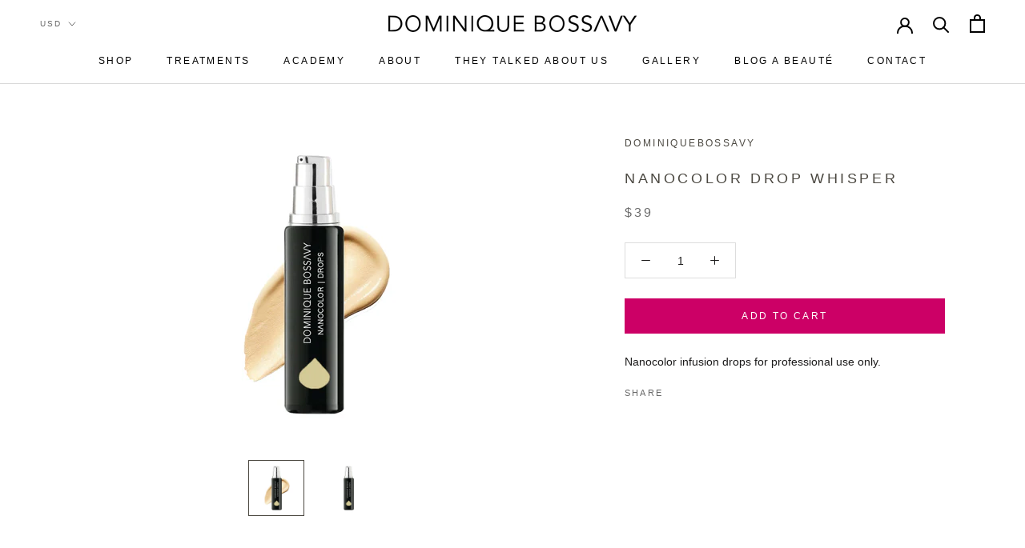

--- FILE ---
content_type: application/javascript
request_url: https://pandaapps.in/apps/languagepanda/getstoreinfo.php?shop=dominiquebossavy.myshopify.com&_=1770097351366
body_size: -37
content:
charge_activated = 0;
language_onoff = 0;
query_execute_time = 0.00030803680419922;
